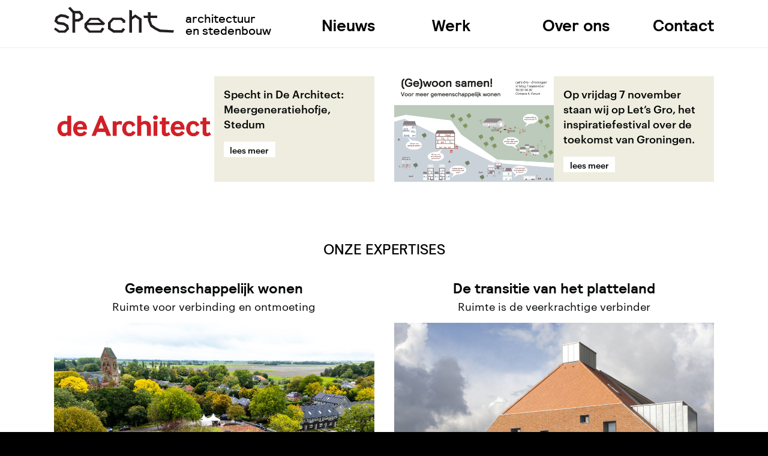

--- FILE ---
content_type: text/html; charset=UTF-8
request_url: https://www.spechtarchitecten.nl/
body_size: 14676
content:
<!DOCTYPE html>
<!--[if IE 9]>         <html class="no-js ie9"> <![endif]-->
<!--[if gt IE 9]><!--> <html class="no-js"> <!--<![endif]-->
<html class="no-js">
<head>
    <meta charset="UTF-8">
    <meta name="viewport" content="width=device-width, minimum-scale=1.0, initial-scale=1.0">
    <link rel="apple-touch-icon" sizes="180x180" href="https://www.spechtarchitecten.nl/wp-content/themes/specht/favicons/apple-touch-icon.png">
    <link rel="icon" type="image/png" sizes="32x32" href="https://www.spechtarchitecten.nl/wp-content/themes/specht/favicons/favicon-32x32.png">
    <link rel="icon" type="image/png" sizes="16x16" href="https://www.spechtarchitecten.nl/wp-content/themes/specht/favicons/favicon-16x16.png">
    <link rel="manifest" href="https://www.spechtarchitecten.nl/wp-content/themes/specht/favicons/site.webmanifest">
    <link rel="mask-icon" href="https://www.spechtarchitecten.nl/wp-content/themes/specht/favicons/safari-pinned-tab.svg" color="#5bbad5">
    <meta name="msapplication-TileColor" content="#da532c">
    <meta name="theme-color" content="#ffffff">
    
        
    <style>
    
    @font-face{font-family:Graphik;src:url(https://www.spechtarchitecten.nl/wp-content/themes/specht/fonts/Graphik-Regular-Web.eot);src:url(https://www.spechtarchitecten.nl/wp-content/themes/specht/fonts/Graphik-Regular-Web.eot?#iefix) format("embedded-opentype"),url(https://www.spechtarchitecten.nl/wp-content/themes/specht/fonts/Graphik-Regular-Web.woff) format("woff"),url(https://www.spechtarchitecten.nl/wp-content/themes/specht/fonts/Graphik-Regular-Web.ttf) format("truetype"),url(https://www.spechtarchitecten.nl/wp-content/themes/specht/fonts/Graphik-Regular-Web.svg#Graphik-Regular) format("svg");font-weight:400;font-style:normal}@font-face{font-family:Graphik;src:url(https://www.spechtarchitecten.nl/wp-content/themes/specht/fonts/Graphik-Medium-Web.eot);src:url(https://www.spechtarchitecten.nl/wp-content/themes/specht/fonts/Graphik-Medium-Web.eot?#iefix) format("embedded-opentype"),url(https://www.spechtarchitecten.nl/wp-content/themes/specht/fonts/Graphik-Medium-Web.woff) format("woff"),url(https://www.spechtarchitecten.nl/wp-content/themes/specht/fonts/Graphik-Medium-Web.ttf) format("truetype"),url(https://www.spechtarchitecten.nl/wp-content/themes/specht/fonts/Graphik-Medium-Web.svg#Graphik-Medium) format("svg");font-weight:700;font-style:normal}@font-face{font-family:Relative;src:url(https://www.spechtarchitecten.nl/wp-content/themes/specht/fonts/relative-bold-webfont.eot);src:url(https://www.spechtarchitecten.nl/wp-content/themes/specht/fonts/relative-bold-webfont.eot?#iefix) format("embedded-opentype"),url(https://www.spechtarchitecten.nl/wp-content/themes/specht/fonts/relative-bold-webfont.woff2) format("woff2"),url(https://www.spechtarchitecten.nl/wp-content/themes/specht/fonts/relative-bold-webfont.woff) format("woff"),url(https://www.spechtarchitecten.nl/wp-content/themes/specht/fonts/relative-bold-webfont.ttf) format("truetype"),url(https://www.spechtarchitecten.nl/wp-content/themes/specht/fonts/relative-bold-webfont.svg#relativebold) format("svg");font-weight:700;font-style:normal}@font-face{font-family:Relative;src:url(https://www.spechtarchitecten.nl/wp-content/themes/specht/fonts/relative-medium-webfont.eot);src:url(https://www.spechtarchitecten.nl/wp-content/themes/specht/fonts/relative-medium-webfont.eot?#iefix) format("embedded-opentype"),url(https://www.spechtarchitecten.nl/wp-content/themes/specht/fonts/relative-medium-webfont.woff2) format("woff2"),url(https://www.spechtarchitecten.nl/wp-content/themes/specht/fonts/relative-medium-webfont.woff) format("woff"),url(https://www.spechtarchitecten.nl/wp-content/themes/specht/fonts/relative-medium-webfont.ttf) format("truetype"),url(https://www.spechtarchitecten.nl/wp-content/themes/specht/fonts/relative-medium-webfont.svg#relativemedium) format("svg");font-weight:400;font-style:normal}html{font-family:sans-serif;-ms-text-size-adjust:100%;-webkit-text-size-adjust:100%}body{margin:0}article,aside,details,figcaption,figure,footer,header,hgroup,main,nav,section,summary{display:block}audio,video{display:inline-block;vertical-align:baseline}a{background:transparent}a:active,a:hover{outline:0}b,strong{font-weight:700}h1{font-size:2em;margin:.67em 0}img{border:0}figure{margin:1em 40px}button,input,optgroup,select,textarea{color:inherit;font:inherit;margin:0}input{line-height:normal}input[type=search]{-webkit-appearance:none}input[type=search]::-webkit-search-cancel-button,input[type=search]::-webkit-search-decoration{-webkit-appearance:none}fieldset{border:1px solid silver;margin:0 2px;padding:.35em .625em .75em}legend{border:0;padding:0}textarea{overflow:auto}optgroup{font-weight:700}table{border-collapse:collapse;border-spacing:0}td,th{padding:0}*{box-sizing:border-box}html{background:#000;overflow-y:scroll}body{font:normal normal 400 16px/1.4 Graphik,Arial,sans-serif;-webkit-font-smoothing:antialiased;-moz-osx-font-smoothing:grayscale}.symbols{position:absolute;visibility:hidden;z-index:-1}.banner__wrap,.wrap{box-sizing:content-box;margin:0 auto;max-width:1100px;padding:0 1em}@media screen and (min-width:38.75em){.banner__wrap,.wrap{padding:0 2em}}.banner{color:#050808}@media screen and (min-width:68.75em){.banner{height:5em;position:fixed;transition:background .25s ease;width:100%;z-index:10}}.banner.no-transition{transition:none}.banner__wrap{position:relative}@media screen and (max-width:68.75em){.banner__wrap{padding:0}}@media screen and (min-width:68.75em){.banner--is-clear{background:#fff;border-bottom:1px solid #eee;color:#000}}.header{font-family:Relative,Arial,sans-serif}@media screen and (max-width:68.75em){.header{background:#fff;border-bottom:1px solid #eee;left:0;padding:1em;position:fixed;top:0;width:100%;z-index:10}}@media screen and (max-width:782px){.admin-bar .header{top:46px}}@media screen and (min-width:783px){.admin-bar .header{top:32px}}@media screen and (min-width:68.75em){.header{float:left;margin:.5em 0 0}}.header__logo{display:inline-block;font-size:1.5em;margin:0}@media screen and (min-width:68.75em){.header__logo{font-size:3.125em;line-height:1}}.header__link{color:currentColor;display:block;text-decoration:none}.header__icon{height:25px;pointer-events:none;width:125px}@media screen and (min-width:68.75em){.header__icon{height:50px;width:200px}}.header__tagline{display:none;font-size:1em;font-weight:500;line-height:1;margin:0 0 0 .75em}@media screen and (min-width:68.75em){.header__tagline{font-size:1.25em;display:inline-block}}@media screen and (max-width:68.75em){.navigation{background:#000;color:#fff;display:none;min-height:100vh;padding:5em 1em 2em;width:100%}}@media screen and (min-width:620px) and (max-width:1100px){.navigation{padding:6em 3em 2em}}@media screen and (min-width:68.75em){.navigation{float:right;margin:1em 0 0}}.navigation__list,.navigation__sub{list-style:none;margin:0;padding:0}@media screen and (max-width:68.75em){.navigation__list{border-bottom:2px solid #fff;display:-ms-flexbox;display:flex;padding:0 0 1em;-ms-flex-direction:column;flex-direction:column}}@media screen and (min-width:620px) and (max-width:1100px){.navigation__list{border:none}}@media screen and (min-width:68.75em){.navigation__list{margin:.5em 0 0}}.navigation__item{position:relative}@media screen and (max-width:68.75em){.navigation__item{-ms-flex:1;flex:1}}@media screen and (min-width:68.75em){.navigation__item{display:inline-block;width:180px}}@media screen and (min-width:68.75em){.navigation__item:last-child{width:auto}}@media screen and (max-width:68.75em){.navigation__item--is-nieuws{-ms-flex-order:10;order:10}}@media screen and (max-width:68.75em){.navigation__item--is-contact{display:none}}.navigation__list>.navigation__item--is-ancestor>.navigation__link,.navigation__list>.navigation__item--is-current>.navigation__link{border-bottom:4px solid #fff;border-left:4px solid transparent;border-right:4px solid transparent}@media screen and (min-width:68.75em){.navigation__list>.navigation__item--is-ancestor>.navigation__link,.navigation__list>.navigation__item--is-current>.navigation__link{border-bottom-color:#00a2da}}.navigation__item--is-ancestor>a,.navigation__item--is-current>a{font-weight:700}.navigation__list>.navigation__item>.navigation__link{font-family:Relative,Arial,sans-serif;font-size:1.5em;font-weight:700}@media screen and (min-width:68.75em){.navigation__list>.navigation__item>.navigation__link{font-size:1.6875em}}.navigation__link{color:currentColor;text-decoration:none}@media screen and (min-width:68.75em){.navigation__link:hover{font-weight:700}}.navigation__sub{font-size:1.25em;margin:1em 0}@media screen and (min-width:68.75em){.navigation__sub{display:none;margin:0;padding:1em 0 0;position:absolute}}.navigation__sub .navigation__item{line-height:1.2;margin:0 0 .5em}.navigation__address{display:none}@media screen and (max-width:68.75em){.navigation__address{display:block;margin:0 0 2em}}.navigation__address a{color:#fff;text-decoration:none}@media screen and (min-width:68.75em){.navigation__socials{display:none;left:30px;position:absolute;top:100px}}@media screen and (min-width:620px) and (max-width:1100px){.navigation .search,.navigation__address,.navigation__list,.navigation__socials{float:left;max-width:400px;padding:0 1em 0 0;width:50%}}.toggle{display:none}@media screen and (max-width:68.75em){.toggle{display:inline-block;position:fixed;right:1em;text-decoration:none;margin-top:.2em;z-index:1}}.toggle__icon{height:28px;fill:#000;width:28px}.toggle__icon--is-open{display:block}.has-open-navigation .toggle__icon--is-open,.toggle__icon--is-close{display:none}.has-open-navigation .toggle__icon--is-close{display:block}@media screen and (max-width:68.75em){.has-open-navigation .navigation{display:block}}@media screen and (max-width:68.75em){.has-open-navigation .footer,.has-open-navigation .main{display:none}}@media screen and (min-width:68.75em){.has-hover-navigation .banner{background:#fff;color:#000;min-height:17.5em}}@media screen and (min-width:68.75em){.has-hover-navigation .navigation__socials,.has-hover-navigation .navigation__sub,.has-hover-navigation .search{display:block}}@media screen and (max-width:68.75em){.search{margin:1.5em 0}}@media screen and (min-width:68.75em){.search{display:none;left:200px;position:absolute;top:100px}}.search__wrapper{position:relative}.search__input{color:#000;outline:none;padding:.5em}@media screen and (max-width:68.75em){.search__input{border:none;border-radius:6px;padding:.75em;width:100%}}.search__icon{height:38px;padding:.5em;pointer-events:none;position:absolute;right:1px;top:1px;width:38px}.search-result{margin:0 0 2em}.search-result__header{font-family:Relative,Arial,sans-serif;font-size:1.5em;font-weight:400;margin:1em 0}@media screen and (min-width:38.75em){.search-result__header{font-size:2.125em}}.search-result h1{font-size:1em;margin:0}.search-result p{margin:0}.search-result a{color:#00a2da;text-decoration:none}.main{background:#fff;min-height:200px;padding:1em 0}.main:before{content:"";display:block;padding-top:3em}@media screen and (min-width:68.75em){.main:before{padding-top:3.95em}}.page .main,.search-no-results .main,.search-results .main{background:#efeddf}.footer{background:#000;color:#fff;overflow:auto;padding:2em 0}@media screen and (min-width:68.75em){.footer{padding:1em 0 2em}}.footer__column{padding:1em 0 0}@media screen and (min-width:38.75em){.footer__column{float:left;padding:2em 1em 1em 0;width:33.3%}}@media screen and (min-width:620px) and (max-width:800px){.footer__column{padding:1em 1em 1em 0;width:50%}}@media screen and (min-width:620px) and (max-width:800px){.footer__column--is-address{float:right;width:50%}}.footer__header{font-family:Relative,Arial,sans-serif;font-size:1.5em}.footer__list{line-height:1.8;list-style:none;padding:0}.footer a{color:#fff;text-decoration:none}.b-lazy{opacity:0;transition:opacity .3s ease-in-out}.b-lazy.b-loaded{opacity:1}.b-lazy-image,.featured__image,.hero__image,.illustration__image,.media__image,.newspaper__image,.recent__image,.thing__image,.work__image{background-position:50%;background-repeat:no-repeat;background-size:cover;height:100%;left:0;margin:0;position:absolute;top:0;width:100%}.hero{background:#efeddf;margin:0 0 1em;padding-bottom:39.58%;position:relative}.hero__image{background-position:top}@media screen and (min-width:68.75em){.hero__image:before{background:linear-gradient(180deg,hsla(0,0%,100%,.3),transparent);content:"";left:0;height:7.5em;position:fixed;top:0;width:100%}}.has-hero .main:before{padding-top:39.58%;width:100%}@media screen and (max-width:68.75em){.has-hero .main:before{margin:4em 0 0}}.has-hero .hero{left:0;position:absolute;top:4em;width:100%;z-index:1}@media screen and (min-width:68.75em){.has-hero .hero{top:0}}@media screen and (max-width:782px){.has-hero.admin-bar .hero{top:calc(4em + 46px)}}@media screen and (min-width:783px){.has-hero.admin-bar .hero{top:calc(4em + 32px)}}@media screen and (min-width:68.75em){.has-hero.admin-bar .hero{top:32px}}.featured{margin:0 0 2em}.featured__header{font-family:Relative,Arial,sans-serif;font-size:1.5em;font-weight:400;margin:0 0 1.5em;text-align:center;text-transform:uppercase}@media screen and (min-width:48em){.featured__wrap{overflow:auto}}.featured__item{margin:0 0 1em;position:relative}@media screen and (min-width:48em){.featured__item{float:left;width:48.5%}}@media screen and (min-width:48em){.featured__item:nth-of-type(odd){margin:0 1.5% 3% 0}}@media screen and (min-width:48em){.featured__item:nth-of-type(2n){margin:0 0 3% 1.5%}}.featured__link{color:currentColor;display:block;text-decoration:none}.featured__content{margin:0 0 1em;text-align:center}.featured__content h2{color:#050808;font-family:Relative,Arial,sans-serif;font-size:1.5em;line-height:1.1;margin:0 0 .125em}.featured__content p{color:#050808;font-size:1.125em;margin:0}.featured__media{padding-bottom:68.75%;position:relative}.media{margin:2em 0}.media__wrap{margin:0 auto;max-width:1440px;padding:0 1em}@media screen and (min-width:38.75em){.media__wrap{overflow:auto;padding:0 2em}}.media__item{background:#efeddf;display:block;margin:0 0 1em;position:relative}@media screen and (min-width:38.75em){.media__item{float:left;width:48.5%}}@media screen and (min-width:38.75em){.media__item:nth-of-type(odd){margin:0 1.5% 3% 0}}@media screen and (min-width:38.75em){.media__item:nth-of-type(2n){margin:0 0 3% 1.5%}}.media__link{background:#f5f5f5;display:block;padding-bottom:68.75%;position:relative;text-decoration:none}.media__icon{height:100%;left:0;margin:0;padding:26%;position:absolute;top:0;width:100%}.illustration{background:#efeddf;margin:4em 0;padding-bottom:39.58%;position:relative}.illustration:first-child{margin-top:0}.filter{margin:1em 0}@media screen and (min-width:38.75em){.filter{margin:2em 0 1em}}.filter__button{background:#fff;border:1px solid currentColor;color:#000;cursor:pointer;display:inline-block;font-size:1.125em;margin:0 .25em .5em 0;outline:0;padding:.25em .5em}@media screen and (max-width:38.75em){.filter__button{display:none}}.filter__button--is-active{background:#000;color:#fff}.filter__select{background:#fff;border:0;height:2em;outline:1px solid #000;outline-offset:0;padding:0;width:100%}@media screen and (min-width:38.75em){.filter__select{display:none}}.work{max-width:1164px;margin:0 auto}@media screen and (min-width:38.75em){.work{overflow:auto}}.work__item{margin:0 0 1em}@media screen and (min-width:620px) and (max-width:1100px){.work__item{float:left;width:47%}}@media screen and (min-width:68.75em){.work__item{float:left;width:30%}}@media screen and (min-width:620px) and (max-width:1100px){.work__item:nth-of-type(1n){margin:0 2% 1em 0}}@media screen and (min-width:620px) and (max-width:1100px){.work__item:nth-of-type(2n){margin:0 0 1em 2%}}@media screen and (min-width:68.75em){.work__item:nth-of-type(3n+2){margin:0 5% 1em}}@media screen and (min-width:68.75em){.work__item:nth-of-type(3n+1){clear:left}}.work__item p{font-size:1.125em;margin:0}.work__item a{color:#00a2da;font-family:Relative,Arial,sans-serif;text-decoration:none}.work__wrapper{background:#efeddf;display:block;padding-bottom:68.75%;position:relative;text-decoration:none}.work__content{margin:1em 1em 0}@media screen and (min-width:38.75em){.things{overflow:auto}}.things__header{font-family:Relative,Arial,sans-serif;font-size:1.5em;font-weight:400;margin:0 0 .125em}@media screen and (min-width:38.75em){.things__header{font-size:1.6875em}}.things__subheader{color:#00a2da;font-family:Relative,Arial,sans-serif;font-size:1em;font-weight:400;margin:0 0 .5em}@media screen and (min-width:38.75em){.things__subheader{font-size:1.1875em}}.thing{margin:0 0 1.25em}@media screen and (min-width:38.75em){.thing{float:left;width:30%}}@media screen and (min-width:38.75em){.thing:nth-of-type(3n+2){margin:0 5% 1.25em}}@media screen and (min-width:38.75em){.thing:nth-of-type(3n+1){clear:left}}.thing__wrapper{background:transparent;display:block;padding-bottom:68.75%;position:relative;text-decoration:none}.thing__content{border-bottom:1px solid #999;border-top:1px solid #999;height:100%;left:0;margin:0;padding:1em;position:absolute;top:0;width:100%}.thing__content h1,.thing__content h2,.thing__content h3{font-size:1.25em;font-weight:400;margin:0}@media screen and (min-width:620px) and (max-width:1100px){.thing__content h1,.thing__content h2,.thing__content h3{font-size:1.7vw}}.thing__content p{font-size:1.125em;margin:.25em 0}@media screen and (min-width:620px) and (max-width:1100px){.thing__content p{font-size:1.6vw}}.thing__content a{color:#00a2da;font-size:1.0625em;text-decoration:none}@media screen and (min-width:620px) and (max-width:1100px){.thing__content a{font-size:1.5vw}}.thing__caption{background:hsla(0,0%,100%,.5);color:#050808;display:table;height:100%;left:0;opacity:0;padding:1em;position:absolute;text-align:center;top:0;transition:opacity .3s ease;width:100%;z-index:1}.thing__caption:hover{opacity:1}.thing__caption__text{display:table-cell;font-size:1.4375em;vertical-align:middle}@media screen and (min-width:620px) and (max-width:1100px){.thing__caption__text{font-size:1.9vw}}.thing__icon{height:100%;left:0;margin:0;padding:24%;position:absolute;top:0;width:100%}.thing>p{font-size:1.125em;margin:.75em 0 0}.map{background:#efeddf;margin:4em 0;padding-bottom:40%;position:relative}.map:first-child{margin-top:0}.map__embed{height:100%;left:0;margin:0;position:absolute;pointer-events:none;top:0;width:100%}.newspaper{margin:0 0 2em}.newspaper__headlines{margin:2em 0 1em}@media screen and (min-width:38.75em){.newspaper__headlines{margin:3em 0;text-align:center}}.newspaper__headlines h1{font-family:Relative,Arial,sans-serif;font-size:1.5em;font-weight:400;margin:0}@media screen and (min-width:38.75em){.newspaper__headlines h1{font-size:2.125em}}@media screen and (min-width:38.75em){.newspaper__article{display:-ms-flexbox;display:flex;-ms-flex-direction:row;flex-direction:row;-ms-flex-wrap:wrap;flex-wrap:wrap}}.newspaper__article--has-1-column .newspaper__column{font-size:1.25em}@media screen and (min-width:38.75em){.newspaper__article--has-1-column .newspaper__column{-ms-flex:0 0 100%;flex:0 0 100%}}@media screen and (min-width:38.75em){.newspaper__article--has-2-columns .newspaper__column{-ms-flex:0 0 50%;flex:0 0 50%;max-width:50%}}@media screen and (min-width:38.75em){.newspaper__article--has-2-columns .newspaper__column:first-child{padding:0 1em 0 0}}@media screen and (min-width:38.75em){.newspaper__article--has-2-columns .newspaper__column:last-child{padding:0 0 0 1em}}@media screen and (min-width:38.75em){.newspaper__article--has-3-columns .newspaper__column{-ms-flex:0 0 33.33333%;flex:0 0 33.33333%;max-width:33.33333%}}@media screen and (min-width:38.75em){.newspaper__article--has-3-columns .newspaper__column:nth-of-type(3n+1){padding:0 1em 0 0}}@media screen and (min-width:38.75em){.newspaper__article--has-3-columns .newspaper__column:nth-of-type(3n+2){padding:0 .5em}}@media screen and (min-width:38.75em){.newspaper__article--has-3-columns .newspaper__column:nth-of-type(3n+3){padding:0 0 0 1em}}.newspaper__column{font-size:1.125em;margin:0}.newspaper__column h1,.newspaper__column h2,.newspaper__column h3,.newspaper__column h4,.newspaper__column h5,.newspaper__column h6{font-family:Relative,Arial,sans-serif;font-size:1em;font-weight:700;margin:1em 0}.newspaper__column a{color:#00a2da;text-decoration:none}.newspaper--is-intro .newspaper__article{-ms-flex-align:center;align-items:center}.newspaper--is-intro .newspaper__article>div{font-size:1.25em}.newspaper--is-intro .newspaper__article>blockquote{padding:1em;text-align:center;text-transform:uppercase}.newspaper--is-intro .newspaper__article>blockquote:after,.newspaper--is-intro .newspaper__article>blockquote:before{background:rgba(0,0,0,.8);content:"";display:block;height:2px;margin:0 auto;width:40px}.newspaper--is-intro .newspaper__article>blockquote p{font-size:1.41176em;margin:.75em 0}@media screen and (min-width:38.75em){.newspaper--is-intro .newspaper__article:nth-child(odd)>blockquote{-ms-flex-order:1;order:1}}@media screen and (min-width:38.75em){.newspaper--is-intro .newspaper__article:nth-child(odd)>div{-ms-flex-order:2;order:2;padding:0 0 0 3em}}@media screen and (min-width:38.75em){.newspaper--is-intro .newspaper__article:nth-child(2n)>blockquote{-ms-flex-order:2;order:2}}@media screen and (min-width:38.75em){.newspaper--is-intro .newspaper__article:nth-child(2n)>div{-ms-flex-order:1;order:1;padding:0 3em 0 0}}.newspaper--is-collapsed .newspaper__article,.newspaper--is-collapsed .newspaper__headlines{display:none}.newspaper--is-collapsed .newspaper__toggle{display:block}.newspaper__toggle{background:transparent;border:1px solid #000;border-radius:3px;cursor:pointer;display:none;font-family:Relative,Arial,sans-serif;font-size:1.25em;margin:0 auto;outline:none;padding:.4em .6em;text-transform:lowercase}.newspaper__wrapper{background:#efeddf;display:block;padding-bottom:66.67%;position:relative}.info{margin:2em auto;max-width:740px}.info__item{border-bottom:1px solid rgba(0,0,0,.8);font-size:1.25em;padding:.5em 0}@media screen and (min-width:38.75em){.info__item{padding-left:11em;position:relative}}.info__item:last-child{border:0}.info__item strong{font-family:Relative,Arial,sans-serif}@media screen and (min-width:38.75em){.info__item strong{left:1em;position:absolute;top:auto}}.info__item p{font-size:.95em;margin:0 0 1em}.info__item p:last-child{margin:0}.info__item a{color:#00a2da;text-decoration:none}.recent{display:-ms-flexbox;display:flex;-ms-flex-direction:column;flex-direction:column;-ms-flex-wrap:wrap;flex-wrap:wrap;margin:2em 0}@media screen and (min-width:48em){.recent{-ms-flex-direction:row;flex-direction:row;-ms-flex-pack:justify;justify-content:space-between;margin:3em 0 4em}}.recent__item{background:#efeddf;color:#050808;margin:0 0 1em;overflow:auto;position:relative}@media screen and (min-width:48em){.recent__item{margin:0 0 2em;width:48.5%}}.recent__content{min-height:150px;padding:1em}.recent__content h1{font-size:1.125em;margin:0 0 1em}.recent__media{height:100%;left:0;position:absolute;top:0;width:50%}.recent__media+.recent__content{margin:0 0 0 50%;width:50%}.recent__link{color:currentColor;font-size:.875em;font-weight:700;padding:.25em .75em}.page-numbers,.recent__link{background:#fff;display:inline-block;text-decoration:none}.page-numbers{border:1px solid #000;color:#000;min-width:2.5em;padding:.5em;text-align:center}.current{background:#000;color:#fff}.social{background:#000;display:inline-block;height:35px;padding:5px;width:35px}@media screen and (max-width:68.75em){.social{background:#fff}}.social__icon{display:block;color:#fff;height:100%;pointer-events:none;width:100%}@media screen and (max-width:68.75em){.social__icon{color:#000}}.social--is-footer{background:#fff}.social--is-footer .social__icon{color:#000}.slider{margin:0 auto 80px;max-width:calc(1440px - 4em)}.cndkbeforeafter,.slider__wrap{position:relative}.cndkbeforeafter{overflow:hidden;transition:.5s}.cndkbeforeafter-container{background:none;position:absolute;left:0;top:0;width:100%;height:100%;z-index:10}.cndkbeforeafter-item{overflow:hidden;position:relative}.cndkbeforeafter-item>div,.cndkbeforeafter-item img{height:100%;position:absolute}.cndkbeforeafter-item img{left:0;top:0;width:auto;-webkit-user-select:none;-moz-user-select:none;-ms-user-select:none;user-select:none}.cndkbeforeafter-item-before{z-index:5}.cndkbeforeafter-item-after{z-index:10}.cndkbeforeafter-seperator{-webkit-user-drag:auto;width:4px;position:absolute;height:100%;z-index:15;left:0;top:0;background:#000;cursor:ew-resize}.cndkbeforeafter-seperator>div>span{transition:.25s;cursor:pointer;position:absolute;width:60px;height:60px;cursor:ew-resize;border:3px solid #000;background:#fff;top:50%;left:50%;margin-top:-30px;margin-left:-30px;border-radius:30px}.cndkbeforeafter-seperator>div>span:after{border:solid #231616;border-width:0 7px 7px 0;left:0;margin-left:10px}.cndkbeforeafter-seperator>div>span:after,.cndkbeforeafter-seperator>div>span:before{content:"";display:inline-block;padding:6px;transform:rotate(135deg);-webkit-transform:rotate(135deg);top:50%;position:absolute;margin-top:-10px}.cndkbeforeafter-seperator>div>span:before{border:solid #231616;border-width:7px 0 0 7px;right:0;margin-right:10px}.cndkbeforeafter-seperator:active>div>span,.cndkbeforeafter-seperator:hover>div>span{background:#000}.cndkbeforeafter-seperator:active>div>span{transform:scale(.8)}.cndkbeforeafter-seperator:hover{opacity:1!important}.cndkbeforeafter-seperator:active{box-shadow:0 0 35px #000}.cndkbeforeafter-item-after-text,.cndkbeforeafter-item-before-text{position:absolute;z-index:14;display:inline-block;background:rgba(0,0,0,.6);color:#fff;padding:10px}.cndkbeforeafter-top-left{left:0;top:0}.cndkbeforeafter-top-right{right:0;top:0}.cndkbeforeafter-bottom-left{left:0;bottom:0}.cndkbeforeafter-bottom-right{right:0;bottom:0}.cndkbeforeafter-extra-small-text{padding:5px!important;font-size:11px!important;bottom:0}.cndkbeforeafter-extra-small-text-before{left:0}.cndkbeforeafter-extra-small-text-after{right:0}.cndkbeforeafter-hover:hover{opacity:.95;box-shadow:0 0 50px #ccc}.cndkbeforeafter-drag-transition{transition:.5s}.cndkbeforeafter-hover-transition{transition:0s}.cndkbeforeafter-animation{animation:a 1s ease-in-out}.cndkbeforeafter-animation-item-1{animation:b 10s ease-in-out infinite}.cndkbeforeafter-animation-item-2{animation:c 10s ease-in-out infinite}.cndkbeforeafter-animation-seperator{animation:d 10s ease-in-out infinite}@keyframes a{0%{opacity:0;width:50%;transform:scale(.85)}to{opacity:1;width:100%;transform:scale(1)}}@keyframes b{0%{width:10%}50%{width:90%}to{width:10%}}@keyframes c{0%{width:90%}50%{width:10%}to{width:90%}}@keyframes d{0%{left:10%}50%{left:90%}to{left:10%}}.cndkbeforeafter-theme-light .cndkbeforeafter-seperator{background:#fff!important}.cndkbeforeafter-theme-light .cndkbeforeafter-seperator>div>span{border-color:#fff!important;background:#fff!important}.cndkbeforeafter-theme-light .cndkbeforeafter-seperator>span:after,.cndkbeforeafter-theme-light .cndkbeforeafter-seperator>span:before{border-color:#fff!important}.cndkbeforeafter-theme-light :active>div>span,.cndkbeforeafter-theme-light :hover>div>span{background:#fff!important}.cndkbeforeafter-theme-light .cndkbeforeafter-item-after-text,.cndkbeforeafter-theme-light .cndkbeforeafter-item-before-text{background:#fff!important;color:#000!important}.cndkbeforeafter-theme-dark .cndkbeforeafter-seperator{background:#000!important}.cndkbeforeafter-theme-dark .cndkbeforeafter-seperator>div>span{border-color:#000!important;background:#000!important}.cndkbeforeafter-theme-dark .cndkbeforeafter-seperator>span:after,.cndkbeforeafter-theme-dark .cndkbeforeafter-seperator>span:before{border-color:#000!important}.cndkbeforeafter-theme-dark :active>div>span,.cndkbeforeafter-theme-dark :hover>div>span{background:#000!important}.cndkbeforeafter-theme-dark .cndkbeforeafter-item-after-text,.cndkbeforeafter-theme-dark .cndkbeforeafter-item-before-text{background:#000!important;color:#fff!important}@media only screen and (max-width:600px){.cndkbeforeafter{width:100%!important}}/*! lightgallery - v1.4.0 - 2017-06-04
* http://sachinchoolur.github.io/lightGallery/
* Copyright (c) 2017 Sachin N; Licensed GPLv3 */@font-face{font-family:lg;src:url(https://www.spechtarchitecten.nl/wp-content/themes/specht/fonts/lg.eot?n1z373);src:url(https://www.spechtarchitecten.nl/wp-content/themes/specht/fonts/lg.eot?#iefixn1z373) format("embedded-opentype"),url(https://www.spechtarchitecten.nl/wp-content/themes/specht/fonts/lg.woff?n1z373) format("woff"),url(https://www.spechtarchitecten.nl/wp-content/themes/specht/fonts/lg.ttf?n1z373) format("truetype"),url(https://www.spechtarchitecten.nl/wp-content/themes/specht/fonts/lg.svg?n1z373#lg) format("svg");font-weight:400;font-style:normal}.lg-icon{font-family:lg;speak:none;font-style:normal;font-weight:400;font-variant:normal;text-transform:none;line-height:1;-webkit-font-smoothing:antialiased;-moz-osx-font-smoothing:grayscale}.lg-actions .lg-next,.lg-actions .lg-prev{background-color:rgba(0,0,0,.45);border-radius:2px;color:#999;cursor:pointer;display:block;font-size:22px;margin-top:-10px;padding:8px 10px 9px;position:absolute;top:50%;z-index:1080;border:none;outline:none}.lg-actions .lg-next.disabled,.lg-actions .lg-prev.disabled{pointer-events:none;opacity:.5}.lg-actions .lg-next:hover,.lg-actions .lg-prev:hover{color:#fff}.lg-actions .lg-next{right:20px}.lg-actions .lg-next:before{content:"\e095"}.lg-actions .lg-prev{left:20px}.lg-actions .lg-prev:after{content:"\e094"}@keyframes e{0%{left:0}50%{left:-30px}to{left:0}}@keyframes f{0%{left:0}50%{left:30px}to{left:0}}.lg-outer.lg-right-end .lg-object{animation:e .3s;position:relative}.lg-outer.lg-left-end .lg-object{animation:f .3s;position:relative}.lg-toolbar{z-index:1082;left:0;position:absolute;top:0;width:100%;background-color:rgba(0,0,0,.45)}.lg-toolbar .lg-icon{color:#999;cursor:pointer;float:right;font-size:24px;height:47px;line-height:27px;padding:10px 0;text-align:center;width:50px;text-decoration:none!important;outline:medium none;transition:color .2s linear}.lg-toolbar .lg-icon:hover{color:#fff}.lg-toolbar .lg-close:after{content:"\e070"}.lg-toolbar .lg-download:after{content:"\e0f2"}.lg-sub-html{background-color:rgba(0,0,0,.45);bottom:0;color:#eee;font-size:16px;left:0;padding:10px 40px;position:fixed;right:0;text-align:center;z-index:1080}.lg-sub-html h4{margin:0;font-size:13px;font-weight:700}.lg-sub-html p{font-size:12px;margin:5px 0 0}#lg-counter{color:#999;display:inline-block;font-size:16px;padding-left:20px;padding-top:12px;vertical-align:middle}.lg-next,.lg-prev,.lg-toolbar{opacity:1;transition:transform .35s cubic-bezier(0,0,.25,1) 0s,opacity .35s cubic-bezier(0,0,.25,1) 0s,color .2s linear}.lg-hide-items .lg-prev{opacity:0;transform:translate3d(-10px,0,0)}.lg-hide-items .lg-next{opacity:0;transform:translate3d(10px,0,0)}.lg-hide-items .lg-toolbar{opacity:0;transform:translate3d(0,-10px,0)}body:not(.lg-from-hash) .lg-outer.lg-start-zoom .lg-object{transform:scale3d(.5,.5,.5);opacity:0;transition:transform .25s cubic-bezier(0,0,.25,1) 0s,opacity .25s cubic-bezier(0,0,.25,1)!important;transform-origin:50% 50%}body:not(.lg-from-hash) .lg-outer.lg-start-zoom .lg-item.lg-complete .lg-object{transform:scaleX(1);opacity:1}.lg-outer .lg-thumb-outer{background-color:#0d0a0a;bottom:0;position:absolute;width:100%;z-index:1080;max-height:350px;transform:translate3d(0,100%,0);transition:transform .25s cubic-bezier(0,0,.25,1) 0s}.lg-outer .lg-thumb-outer.lg-grab .lg-thumb-item{cursor:-o-grab;cursor:-ms-grab;cursor:grab}.lg-outer .lg-thumb-outer.lg-grabbing .lg-thumb-item{cursor:move;cursor:-o-grabbing;cursor:-ms-grabbing;cursor:grabbing}.lg-outer .lg-thumb-outer.lg-dragging .lg-thumb{transition-duration:0s!important}.lg-outer.lg-thumb-open .lg-thumb-outer{transform:translateZ(0)}.lg-outer .lg-thumb{padding:10px 0;height:100%;margin-bottom:-5px}.lg-outer .lg-thumb-item{border-radius:5px;cursor:pointer;float:left;overflow:hidden;height:100%;border:2px solid #fff;border-radius:4px;margin-bottom:5px}@media (min-width:1025px){.lg-outer .lg-thumb-item{transition:border-color .25s ease}}.lg-outer .lg-thumb-item.active,.lg-outer .lg-thumb-item:hover{border-color:#a90707}.lg-outer .lg-thumb-item img{width:100%;height:100%;-o-object-fit:cover;object-fit:cover}.lg-outer.lg-has-thumb .lg-item{padding-bottom:120px}.lg-outer.lg-can-toggle .lg-item{padding-bottom:0}.lg-outer.lg-pull-caption-up .lg-sub-html{transition:bottom .25s ease}.lg-outer.lg-pull-caption-up.lg-thumb-open .lg-sub-html{bottom:100px}.lg-outer .lg-toogle-thumb{background-color:#0d0a0a;border-radius:2px 2px 0 0;color:#999;cursor:pointer;font-size:24px;height:39px;line-height:27px;padding:5px 0;position:absolute;right:20px;text-align:center;top:-39px;width:50px}.lg-outer .lg-toogle-thumb:after{content:"\e1ff"}.lg-outer .lg-toogle-thumb:hover{color:#fff}.lg-outer .lg-video-cont{display:inline-block;vertical-align:middle;max-width:1140px;max-height:100%;width:100%;padding:0 5px}.lg-outer .lg-video{width:100%;height:0;padding-bottom:56.25%;overflow:hidden;position:relative}.lg-outer .lg-video .lg-object{display:inline-block;position:absolute;top:0;left:0;width:100%!important;height:100%!important}.lg-outer .lg-video .lg-video-play{width:84px;height:59px;position:absolute;left:50%;top:50%;margin-left:-42px;margin-top:-30px;z-index:1080;cursor:pointer}.lg-outer .lg-has-vimeo .lg-video-play{background:url(https://www.spechtarchitecten.nl/wp-content/themes/specht/img/vimeo-play.png) no-repeat scroll 0 0 transparent}.lg-outer .lg-has-vimeo:hover .lg-video-play{background:url(https://www.spechtarchitecten.nl/wp-content/themes/specht/img/vimeo-play.png) no-repeat scroll 0 -58px transparent}.lg-outer .lg-has-html5 .lg-video-play{background:transparent url(https://www.spechtarchitecten.nl/wp-content/themes/specht/img/video-play.png) no-repeat scroll 0 0;height:64px;margin-left:-32px;margin-top:-32px;width:64px;opacity:.8}.lg-outer .lg-has-html5:hover .lg-video-play{opacity:1}.lg-outer .lg-has-youtube .lg-video-play{background:url(https://www.spechtarchitecten.nl/wp-content/themes/specht/img/youtube-play.png) no-repeat scroll 0 0 transparent}.lg-outer .lg-has-youtube:hover .lg-video-play{background:url(https://www.spechtarchitecten.nl/wp-content/themes/specht/img/youtube-play.png) no-repeat scroll 0 -60px transparent}.lg-outer .lg-video-object{width:100%!important;height:100%!important;position:absolute;top:0;left:0}.lg-outer .lg-has-video .lg-video-object{visibility:hidden}.lg-outer .lg-has-video.lg-video-playing .lg-object,.lg-outer .lg-has-video.lg-video-playing .lg-video-play{display:none}.lg-outer .lg-has-video.lg-video-playing .lg-video-object{visibility:visible}.lg-progress-bar{background-color:#333;height:5px;left:0;position:absolute;top:0;width:100%;z-index:1083;opacity:0;transition:opacity .08s ease 0s}.lg-progress-bar .lg-progress{background-color:#a90707;height:5px;width:0}.lg-progress-bar.lg-start .lg-progress{width:100%}.lg-show-autoplay .lg-progress-bar{opacity:1}.lg-autoplay-button:after{content:"\e01d"}.lg-show-autoplay .lg-autoplay-button:after{content:"\e01a"}.lg-outer.lg-css3.lg-zoom-dragging .lg-item.lg-complete.lg-zoomable .lg-image,.lg-outer.lg-css3.lg-zoom-dragging .lg-item.lg-complete.lg-zoomable .lg-img-wrap{transition-duration:0s}.lg-outer.lg-use-transition-for-zoom .lg-item.lg-complete.lg-zoomable .lg-img-wrap{transition:transform .3s cubic-bezier(0,0,.25,1) 0s}.lg-outer.lg-use-left-for-zoom .lg-item.lg-complete.lg-zoomable .lg-img-wrap{transition:left .3s cubic-bezier(0,0,.25,1) 0s,top .3s cubic-bezier(0,0,.25,1) 0s}.lg-outer .lg-item.lg-complete.lg-zoomable .lg-img-wrap{transform:translateZ(0);-webkit-backface-visibility:hidden;backface-visibility:hidden}.lg-outer .lg-item.lg-complete.lg-zoomable .lg-image{transform:scaleX(1);transition:transform .3s cubic-bezier(0,0,.25,1) 0s,opacity .15s!important;transform-origin:0 0;-webkit-backface-visibility:hidden;backface-visibility:hidden}#lg-zoom-in:after{content:"\e311"}#lg-actual-size{font-size:20px}#lg-actual-size:after{content:"\e033"}#lg-zoom-out{opacity:.5;pointer-events:none}#lg-zoom-out:after{content:"\e312"}.lg-zoomed #lg-zoom-out{opacity:1;pointer-events:auto}.lg-outer .lg-pager-outer{bottom:60px;left:0;position:absolute;right:0;text-align:center;z-index:1080;height:10px}.lg-outer .lg-pager-outer.lg-pager-hover .lg-pager-cont{overflow:visible}.lg-outer .lg-pager-cont{cursor:pointer;display:inline-block;overflow:hidden;position:relative;vertical-align:top;margin:0 5px}.lg-outer .lg-pager-cont:hover .lg-pager-thumb-cont{opacity:1;transform:translateZ(0)}.lg-outer .lg-pager-cont.lg-pager-active .lg-pager{box-shadow:inset 0 0 0 2px #fff}.lg-outer .lg-pager-thumb-cont{background-color:#fff;color:#fff;bottom:100%;height:83px;left:0;margin-bottom:20px;margin-left:-60px;opacity:0;padding:5px;position:absolute;width:120px;border-radius:3px;transition:opacity .15s ease 0s,transform .15s ease 0s;transform:translate3d(0,5px,0)}.lg-outer .lg-pager-thumb-cont img{width:100%;height:100%}.lg-outer .lg-pager{background-color:hsla(0,0%,100%,.5);border-radius:50%;box-shadow:inset 0 0 0 8px hsla(0,0%,100%,.7);display:block;height:12px;transition:box-shadow .3s ease 0s;width:12px}.lg-outer .lg-pager:focus,.lg-outer .lg-pager:hover{box-shadow:inset 0 0 0 8px #fff}.lg-outer .lg-caret{border-left:10px solid transparent;border-right:10px solid transparent;border-top:10px dashed;bottom:-10px;display:inline-block;height:0;left:50%;margin-left:-5px;position:absolute;vertical-align:middle;width:0}.lg-fullscreen:after{content:"\e20c"}.lg-fullscreen-on .lg-fullscreen:after{content:"\e20d"}.lg-outer #lg-dropdown-overlay{background-color:rgba(0,0,0,.25);bottom:0;cursor:default;left:0;position:fixed;right:0;top:0;z-index:1081;opacity:0;visibility:hidden;transition:visibility 0s linear .18s,opacity .18s linear 0s}.lg-outer.lg-dropdown-active #lg-dropdown-overlay,.lg-outer.lg-dropdown-active .lg-dropdown{transition-delay:0s;transform:translateZ(0);opacity:1;visibility:visible}.lg-outer.lg-dropdown-active #lg-share{color:#fff}.lg-outer .lg-dropdown{background-color:#fff;border-radius:2px;font-size:14px;list-style-type:none;margin:0;padding:10px 0;position:absolute;right:0;text-align:left;top:50px;opacity:0;visibility:hidden;transform:translate3d(0,5px,0);transition:transform .18s linear 0s,visibility 0s linear .5s,opacity .18s linear 0s}.lg-outer .lg-dropdown:after{content:"";display:block;height:0;width:0;position:absolute;border:8px solid transparent;border-bottom-color:#fff;right:16px;top:-16px}.lg-outer .lg-dropdown>li:last-child{margin-bottom:0}.lg-outer .lg-dropdown>li:hover .lg-icon,.lg-outer .lg-dropdown>li:hover a{color:#333}.lg-outer .lg-dropdown a{color:#333;display:block;white-space:pre;padding:4px 12px;font-family:Open Sans,Helvetica Neue,Helvetica,Arial,sans-serif;font-size:12px}.lg-outer .lg-dropdown a:hover{background-color:rgba(0,0,0,.07)}.lg-outer .lg-dropdown .lg-dropdown-text{display:inline-block;line-height:1;margin-top:-3px;vertical-align:middle}.lg-outer .lg-dropdown .lg-icon{color:#333;display:inline-block;float:none;font-size:20px;height:auto;line-height:1;margin-right:8px;padding:0;vertical-align:middle;width:auto}.lg-outer #lg-share{position:relative}.lg-outer #lg-share:after{content:"\e80d"}.lg-outer #lg-share-facebook .lg-icon{color:#3b5998}.lg-outer #lg-share-facebook .lg-icon:after{content:"\e901"}.lg-outer #lg-share-twitter .lg-icon{color:#00aced}.lg-outer #lg-share-twitter .lg-icon:after{content:"\e904"}.lg-outer #lg-share-googleplus .lg-icon{color:#dd4b39}.lg-outer #lg-share-googleplus .lg-icon:after{content:"\e902"}.lg-outer #lg-share-pinterest .lg-icon{color:#cb2027}.lg-outer #lg-share-pinterest .lg-icon:after{content:"\e903"}.lg-group:after{content:"";display:table;clear:both}.lg-outer{width:100%;height:100%;position:fixed;top:0;left:0;z-index:1050;text-align:left;opacity:0;transition:opacity .15s ease 0s}.lg-outer *{box-sizing:border-box}.lg-outer.lg-visible{opacity:1}.lg-outer.lg-css3 .lg-item.lg-current,.lg-outer.lg-css3 .lg-item.lg-next-slide,.lg-outer.lg-css3 .lg-item.lg-prev-slide{transition-duration:inherit!important;transition-timing-function:inherit!important}.lg-outer.lg-css3.lg-dragging .lg-item.lg-current,.lg-outer.lg-css3.lg-dragging .lg-item.lg-next-slide,.lg-outer.lg-css3.lg-dragging .lg-item.lg-prev-slide{transition-duration:0s!important;opacity:1}.lg-outer.lg-grab img.lg-object{cursor:-o-grab;cursor:-ms-grab;cursor:grab}.lg-outer.lg-grabbing img.lg-object{cursor:move;cursor:-o-grabbing;cursor:-ms-grabbing;cursor:grabbing}.lg-outer .lg{height:100%;width:100%;position:relative;overflow:hidden;margin-left:auto;margin-right:auto;max-width:100%;max-height:100%}.lg-outer .lg-inner{width:100%;height:100%;position:absolute;left:0;top:0;white-space:nowrap}.lg-outer .lg-item{background:url(https://www.spechtarchitecten.nl/wp-content/themes/specht/img/loading.gif) no-repeat scroll 50% transparent;display:none!important}.lg-outer.lg-css3 .lg-current,.lg-outer.lg-css3 .lg-next-slide,.lg-outer.lg-css3 .lg-prev-slide,.lg-outer.lg-css .lg-current{display:inline-block!important}.lg-outer .lg-img-wrap,.lg-outer .lg-item{display:inline-block;text-align:center;position:absolute;width:100%;height:100%}.lg-outer .lg-img-wrap:before,.lg-outer .lg-item:before{content:"";display:inline-block;height:50%;width:1px;margin-right:-1px}.lg-outer .lg-img-wrap{position:absolute;padding:0 5px;left:0;right:0;top:0;bottom:0}.lg-outer .lg-item.lg-complete{background-image:none}.lg-outer .lg-item.lg-current{z-index:1060}.lg-outer .lg-image{display:inline-block;vertical-align:middle;max-width:100%;max-height:100%;width:auto!important;height:auto!important}.lg-outer.lg-show-after-load .lg-item .lg-object,.lg-outer.lg-show-after-load .lg-item .lg-video-play{opacity:0;transition:opacity .15s ease 0s}.lg-outer.lg-show-after-load .lg-item.lg-complete .lg-object,.lg-outer.lg-show-after-load .lg-item.lg-complete .lg-video-play{opacity:1}.lg-outer .lg-empty-html,.lg-outer.lg-hide-download #lg-download{display:none}.lg-backdrop{position:fixed;top:0;left:0;right:0;bottom:0;z-index:1040;background-color:#000;opacity:0;transition:opacity .15s ease 0s}.lg-backdrop.in{opacity:1}.lg-css3.lg-no-trans .lg-current,.lg-css3.lg-no-trans .lg-next-slide,.lg-css3.lg-no-trans .lg-prev-slide{transition:none 0s ease 0s!important}.lg-css3.lg-use-css3 .lg-item,.lg-css3.lg-use-left .lg-item{-webkit-backface-visibility:hidden;backface-visibility:hidden}.lg-css3.lg-fade .lg-item{opacity:0}.lg-css3.lg-fade .lg-item.lg-current{opacity:1}.lg-css3.lg-fade .lg-item.lg-current,.lg-css3.lg-fade .lg-item.lg-next-slide,.lg-css3.lg-fade .lg-item.lg-prev-slide{transition:opacity .1s ease 0s}.lg-css3.lg-slide.lg-use-css3 .lg-item{opacity:0}.lg-css3.lg-slide.lg-use-css3 .lg-item.lg-prev-slide{transform:translate3d(-100%,0,0)}.lg-css3.lg-slide.lg-use-css3 .lg-item.lg-next-slide{transform:translate3d(100%,0,0)}.lg-css3.lg-slide.lg-use-css3 .lg-item.lg-current{transform:translateZ(0);opacity:1}.lg-css3.lg-slide.lg-use-css3 .lg-item.lg-current,.lg-css3.lg-slide.lg-use-css3 .lg-item.lg-next-slide,.lg-css3.lg-slide.lg-use-css3 .lg-item.lg-prev-slide{transition:transform 1s cubic-bezier(0,0,.25,1) 0s,opacity .1s ease 0s}.lg-css3.lg-slide.lg-use-left .lg-item{opacity:0;position:absolute;left:0}.lg-css3.lg-slide.lg-use-left .lg-item.lg-prev-slide{left:-100%}.lg-css3.lg-slide.lg-use-left .lg-item.lg-next-slide{left:100%}.lg-css3.lg-slide.lg-use-left .lg-item.lg-current{left:0;opacity:1}.lg-css3.lg-slide.lg-use-left .lg-item.lg-current,.lg-css3.lg-slide.lg-use-left .lg-item.lg-next-slide,.lg-css3.lg-slide.lg-use-left .lg-item.lg-prev-slide{transition:left 1s cubic-bezier(0,0,.25,1) 0s,opacity .1s ease 0s}#wpadminbar{-webkit-backface-visibility:hidden;backface-visibility:hidden;position:fixed!important}.hide-if-no-customize{display:none!important}
    </style>

    <meta name='robots' content='index, follow, max-image-preview:large, max-snippet:-1, max-video-preview:-1' />

	<!-- This site is optimized with the Yoast SEO plugin v26.8 - https://yoast.com/product/yoast-seo-wordpress/ -->
	<title>Specht architecten - architectuur en stedenbouw</title>
	<meta name="description" content="architectuur en stedenbouw" />
	<link rel="canonical" href="https://www.spechtarchitecten.nl/" />
	<meta property="og:locale" content="nl_NL" />
	<meta property="og:type" content="website" />
	<meta property="og:title" content="Specht architecten" />
	<meta property="og:description" content="architectuur en stedenbouw" />
	<meta property="og:url" content="https://www.spechtarchitecten.nl/" />
	<meta property="og:site_name" content="Specht architecten" />
	<meta name="twitter:card" content="summary_large_image" />
	<script type="application/ld+json" class="yoast-schema-graph">{"@context":"https://schema.org","@graph":[{"@type":"CollectionPage","@id":"https://www.spechtarchitecten.nl/","url":"https://www.spechtarchitecten.nl/","name":"Specht architecten - architectuur en stedenbouw","isPartOf":{"@id":"https://www.spechtarchitecten.nl/#website"},"description":"architectuur en stedenbouw","breadcrumb":{"@id":"https://www.spechtarchitecten.nl/#breadcrumb"},"inLanguage":"nl-NL"},{"@type":"BreadcrumbList","@id":"https://www.spechtarchitecten.nl/#breadcrumb","itemListElement":[{"@type":"ListItem","position":1,"name":"Home"}]},{"@type":"WebSite","@id":"https://www.spechtarchitecten.nl/#website","url":"https://www.spechtarchitecten.nl/","name":"Specht architecten","description":"architectuur en stedenbouw","potentialAction":[{"@type":"SearchAction","target":{"@type":"EntryPoint","urlTemplate":"https://www.spechtarchitecten.nl/?s={search_term_string}"},"query-input":{"@type":"PropertyValueSpecification","valueRequired":true,"valueName":"search_term_string"}}],"inLanguage":"nl-NL"}]}</script>
	<meta name="p:domain_verify" content="e0f7a7c889b7ff238088a0d5a07e3038" />
	<!-- / Yoast SEO plugin. -->


<style id='wp-img-auto-sizes-contain-inline-css' type='text/css'>
img:is([sizes=auto i],[sizes^="auto," i]){contain-intrinsic-size:3000px 1500px}
/*# sourceURL=wp-img-auto-sizes-contain-inline-css */
</style>

<!-- Google tag (gtag.js) snippet toegevoegd door Site Kit -->
<!-- Google Analytics snippet toegevoegd door Site Kit -->
<script type="text/javascript" src="https://www.googletagmanager.com/gtag/js?id=GT-MJJRTPB" id="google_gtagjs-js" async></script>
<script type="text/javascript" id="google_gtagjs-js-after">
/* <![CDATA[ */
window.dataLayer = window.dataLayer || [];function gtag(){dataLayer.push(arguments);}
gtag("set","linker",{"domains":["www.spechtarchitecten.nl"]});
gtag("js", new Date());
gtag("set", "developer_id.dZTNiMT", true);
gtag("config", "GT-MJJRTPB");
 window._googlesitekit = window._googlesitekit || {}; window._googlesitekit.throttledEvents = []; window._googlesitekit.gtagEvent = (name, data) => { var key = JSON.stringify( { name, data } ); if ( !! window._googlesitekit.throttledEvents[ key ] ) { return; } window._googlesitekit.throttledEvents[ key ] = true; setTimeout( () => { delete window._googlesitekit.throttledEvents[ key ]; }, 5 ); gtag( "event", name, { ...data, event_source: "site-kit" } ); }; 
//# sourceURL=google_gtagjs-js-after
/* ]]> */
</script>
<meta name="generator" content="Site Kit by Google 1.171.0" />    <script>

    function loadJS(a,b){var c=document.getElementsByTagName("script")[0],d=document.createElement("script");return d.src=a,d.async=!0,c.parentNode.insertBefore(d,c),b&&"function"==typeof b&&(d.onload=b),d};
    var s='https://www.spechtarchitecten.nl/wp-content/themes/specht/js/specht.min.js?v=1743605170';
    loadJS('https://www.spechtarchitecten.nl/wp-content/themes/specht/js/load-scripts.min.js');

    </script>

</head>

<body data-rsssl=1 class="home blog wp-theme-specht">

    <div class="container">

        <svg class="symbols" xmlns="http://www.w3.org/2000/svg" xmlns:xlink="http://www.w3.org/1999/xlink"><symbol viewBox="-2 -3.251 10 20" id="facebook" xmlns="http://www.w3.org/2000/svg"><path fill="currentColor" d="M4.651 16.748v-10h2.957L8 3.301H4.65l.004-1.725c0-.898.092-1.38 1.475-1.38h1.85v-3.447H5.02C1.467-3.251.217-1.579.217 1.232v2.069H-2v3.446H.217v10h4.434z"/></symbol><symbol fill="none" viewBox="0 0 24 24" id="instagram" xmlns="http://www.w3.org/2000/svg"><path fill="currentColor" fill-rule="evenodd" d="M12 18a6 6 0 100-12 6 6 0 000 12m0-2a4 4 0 100-8 4 4 0 000 8" clip-rule="evenodd"/><path fill="currentColor" d="M18 5a1 1 0 100 2 1 1 0 000-2"/><path fill="currentColor" fill-rule="evenodd" d="M1.654 4.276C1 5.56 1 7.24 1 10.6v2.8c0 3.36 0 5.04.654 6.324a6 6 0 002.622 2.622C5.56 23 7.24 23 10.6 23h2.8c3.36 0 5.04 0 6.324-.654a6 6 0 002.622-2.622C23 18.44 23 16.76 23 13.4v-2.8c0-3.36 0-5.04-.654-6.324a6 6 0 00-2.622-2.622C18.44 1 16.76 1 13.4 1h-2.8c-3.36 0-5.04 0-6.324.654a6 6 0 00-2.622 2.622M13.4 3h-2.8c-1.713 0-2.878.002-3.778.075-.877.072-1.325.202-1.638.361a4 4 0 00-1.748 1.748c-.16.313-.29.761-.36 1.638C3.001 7.722 3 8.887 3 10.6v2.8c0 1.713.002 2.878.075 3.778.072.877.202 1.325.361 1.638a4 4 0 001.748 1.748c.313.16.761.29 1.638.36.9.074 2.065.076 3.778.076h2.8c1.713 0 2.878-.002 3.778-.075.877-.072 1.325-.202 1.638-.361a4 4 0 001.748-1.748c.16-.313.29-.761.36-1.638.074-.9.076-2.065.076-3.778v-2.8c0-1.713-.002-2.878-.075-3.778-.072-.877-.202-1.325-.361-1.638a4 4 0 00-1.748-1.748c-.313-.16-.761-.29-1.638-.36C16.278 3.001 15.113 3 13.4 3" clip-rule="evenodd"/></symbol><symbol viewBox="0 0 93.06 93.06" id="linkedin" xmlns="http://www.w3.org/2000/svg"><path fill="currentColor" d="M11.185.08C5.004.08.001 5.092 0 11.259c0 6.173 5.003 11.184 11.186 11.184 6.166 0 11.176-5.011 11.176-11.184C22.362 5.091 17.351.08 11.185.08M1.538 30.926h19.287V92.98H1.538zm68.387-1.543c-9.382 0-15.673 5.144-18.248 10.022h-.258v-8.479H32.92v62.053h19.27V62.281c0-8.093 1.541-15.932 11.575-15.932 9.89 0 10.022 9.256 10.022 16.451v30.178H93.06V58.942c0-16.707-3.605-29.559-23.135-29.559"/></symbol><symbol viewBox="0 107.332 199.936 42.99" id="logo" xmlns="http://www.w3.org/2000/svg"><path d="M11.53 123.928l6.062.625 5.917 2.751 1.936-3.674-6.353-3.14-8.223-1.163-7.788 4.399-2.468 7.664 5.463 4.977 9.98 1.43c1.409.902 3.339 2.377 3.869 2.734.12.399.396 1.648.667 2.834l-3.625 3.156-7.937-.031c-3.537-2.56-5.094-3.547-6.802-4.707L0 144.787l7.864 5.53h11.198l6.031-6.015-1.438-6.75-6.781-4.188.001.001-9.178-1.125-2.167-2 1.062-3.562 4.938-2.75zm23.609 8.02h6.266c.016 0 .044-.01.072-.02l6.17-3.979-.008.003c.231-.15.453-.295.652-.422l.152-.094.107-.069.042-7.102-4.947-6.156.01-.002-10.479-.175-6.087-6.606-3.496 2.205 7.167 7.959-.042 32.826h4.436l-.014-18.15v-.218zm.11-13.8l6.375.154 2.594 3.252-.003 3.678.003.008-4.312 2.375H35.25v-9.467zm76.687 28.003h-11.468l-5.922-3.776v-8.021l4.805-5.217h11.617l3.344 2.307v2.489h4.445v-4.282l-5.723-4.293H97.415l-7.325 8.047v10.927l8.86 5.99h15.13l4.419-5.389-3.266-2.61zm65.511-1.134l-6.875-3.083-6.979-5.064-2.719-7.697v-3.454l11.155.001-.006-3.862h-11.138v-5.7l-4.393-.26v5.96h-7.459l.844 3.856h6.615v4.244l3.889 10.14 8.011 5.317 7.604 3.808 22.699 1.099 1.24-4.076zm-41.965-25.147l-5.566 3.973-.011-10.515-4.417-1.062v38.056h4.397l.019-21.7 5.664-3.88 5.967 3.936v21.639h4.475v-23.344zm-58.493 26.664l-16.896-.001-4.903-5.322-.003-3.544h.016v-.016H83.11l1.987-2.91-10.311-9.254h-15.1l-8.92 9.72-.04 7.28 7.543 7.83h21.048l4.55-6.455-3.503-2.325-3.375 4.997zm-15.48-17.393h11.583l5.438 4.752-21.522-.062 4.501-4.69z" fill="#231F20"/></symbol><symbol viewBox="0 0 35.439 35.439" id="menu-close" xmlns="http://www.w3.org/2000/svg"><path fill="none" stroke="#1F1F22" stroke-width="3" stroke-linecap="round" stroke-linejoin="round" stroke-miterlimit="10" d="M33.939 1.5L1.5 33.939M1.5 1.5l32.439 32.439"/></symbol><symbol viewBox="0 0 38.174 27.815" id="menu-open" xmlns="http://www.w3.org/2000/svg"><path fill="none" stroke="#1F1F22" stroke-width="2.5" stroke-linecap="round" stroke-linejoin="round" stroke-miterlimit="10" d="M1.25 1.25h35.674M1.25 13.908h35.674M1.25 26.565h35.674"/></symbol><symbol viewBox="0 0 20.434 21.751" id="search" xmlns="http://www.w3.org/2000/svg"><circle clip-rule="evenodd" fill="none" stroke="#747777" stroke-width="2" stroke-linecap="round" stroke-miterlimit="10" cx="6.422" cy="6.426" r="5.426"/><path fill="none" stroke="#747777" stroke-width="2" stroke-linecap="round" stroke-miterlimit="10" d="M10.758 10.768l8.676 9.983"/></symbol><symbol viewBox="-2 -3.252 24.608 20" id="twitter" xmlns="http://www.w3.org/2000/svg"><path fill="currentColor" d="M22.608-.884c-.905.402-1.877.673-2.9.794a5.06 5.06 0 002.221-2.794c-.974.579-2.056.999-3.205 1.226a5.05 5.05 0 00-8.735 3.455q.001.595.13 1.152A14.34 14.34 0 01-.287-2.326a5.055 5.055 0 001.562 6.74 5.05 5.05 0 01-2.286-.633v.063a5.05 5.05 0 004.049 4.952 5 5 0 01-1.33.178c-.327 0-.642-.033-.95-.091a5.06 5.06 0 004.716 3.506 10.12 10.12 0 01-6.27 2.161q-.613 0-1.205-.07a14.3 14.3 0 007.741 2.269c9.286 0 14.364-7.691 14.364-14.365q0-.328-.015-.653a10.3 10.3 0 002.519-2.615"/></symbol><symbol viewBox="0 0 55.294 56.442" id="video" xmlns="http://www.w3.org/2000/svg"><ellipse fill="#FFF" cx="27.647" cy="28.222" rx="27.647" ry="28.22"/><path fill="#231616" d="M20.635 17.996v20.45l18.031-9.407z"/></symbol></svg>
        <section class="banner">

            <div class="banner__wrap">
            
                <header role="header" class="header">

                    <h1 class="header__logo">
                        
                        <a href="https://www.spechtarchitecten.nl/" class="header__link">

                            <svg class="header__icon">
                                <use xlink:href="#logo" />
                            </svg>

                        </a>

                    </h1>

                    <h2 class="header__tagline">architectuur<br>en stedenbouw</h2>

                    <a href="#navigation" class="toggle">

                        <svg class="toggle__icon toggle__icon--is-open">
                            <use xlink:href="#menu-open" />
                        </svg>

                        <svg class="toggle__icon toggle__icon--is-close">
                            <use xlink:href="#menu-close" />
                        </svg>

                    </a>

                </header>

                <nav role="navigation" class="navigation" id="navigation">

                    <ul id="menu-hoofdmenu" class="navigation__list"><li class="navigation__item navigation__item--is-nieuws"><a href="https://www.spechtarchitecten.nl/nieuws/" class="navigation__link">Nieuws</a></li>
<li class="navigation__item navigation__item--is-werk"><a href="https://www.spechtarchitecten.nl/werk/" class="navigation__link">Werk</a>
<ul class="navigation__sub">
	<li class="navigation__item navigation__item--is-werk"><a href="https://www.spechtarchitecten.nl/werk/" class="navigation__link">Alle projecten</a></li>
	<li class="navigation__item navigation__item--is-architectuur"><a href="https://www.spechtarchitecten.nl/werk/soort/architectuur/" class="navigation__link">Architectuur</a></li>
	<li class="navigation__item navigation__item--is-stedenbouw"><a href="https://www.spechtarchitecten.nl/werk/soort/stedenbouw/" class="navigation__link">Stedenbouw</a></li>
	<li class="navigation__item navigation__item--is-strategie-en-onderzoek"><a href="https://www.spechtarchitecten.nl/werk/soort/strategie-en-onderzoek/" class="navigation__link">Strategie en onderzoek</a></li>
</ul>
</li>
<li class="navigation__item navigation__item--is-personalia"><a href="https://www.spechtarchitecten.nl/over-ons/personalia/" class="navigation__link">Over ons</a>
<ul class="navigation__sub">
	<li class="navigation__item navigation__item--is-de-schetsploeg"><a href="https://www.spechtarchitecten.nl/over-ons/de-schetsploeg/" class="navigation__link">De Schetsploeg</a></li>
	<li class="navigation__item navigation__item--is-opdrachtgevers"><a href="https://www.spechtarchitecten.nl/over-ons/opdrachtgevers/" class="navigation__link">Opdrachtgevers</a></li>
</ul>
</li>
<li class="navigation__item navigation__item--is-contact"><a href="https://www.spechtarchitecten.nl/contact/" class="navigation__link">Contact</a></li>
</ul>
                    <form action="https://www.spechtarchitecten.nl" method="get" class="search">

                        <div class="search__wrapper">
                            
                            <input type="text" name="s" placeholder="Zoeken ..." autocomplete="off" class="search__input" value="">

                            <svg class="search__icon">
                                <use xlink:href="#search" />
                            </svg>

                        </div>

                    </form>

                    <div class="navigation__address">

                        <p>
    <strong>bezoekadres</strong>
    <br>

    <a href="https://goo.gl/maps/2Gds72ye2CA2" target="_blank">
		Westerkade 2 
		<br>
		9718 AN Groningen NL
    </a>

</p>

<p>
    <strong>postadres</strong>
    <br>
    Postbus 5224
    <br>
    9700 GE Groningen NL
</p>

<p>
    T 050 711 52 35
    <br>
    <a href="mailto:info@spechtarchitecten.nl">info@spechtarchitecten.nl</a>
</p>
                    </div>

                    <div class="navigation__socials">

                    
                        <a href="https://www.linkedin.com/search/results/all/?fetchDeterministicClustersOnly=true&heroEntityKey=urn%3Ali%3Aorganization%3A73241570&keywords=specht%20architectuur%20en%20stedenbouw&origin=RICH_QUERY_SUGGESTION&position=0&searchId=4190eed9-58ef-4a04-8d8d-6546d5b438da&sid=%3AcO&spellCorrectionEnabled=false" class="social">

                            <svg class="social__icon">
                                <use xlink:href="#linkedin"></use>
                            </svg>

                        </a>

                        
                        
                        <a href="https://www.facebook.com/spechtarchitectuurenstedenbouw" class="social">

                            <svg class="social__icon">
                                <use xlink:href="#facebook"></use>
                            </svg>

                        </a>

                        
                        
                        <a href="https://www.instagram.com/spechtarchitectuurenstedenbouw/" class="social">

                            <svg class="social__icon">
                                <use xlink:href="#instagram"></use>
                            </svg>

                        </a>

                        
                        
                    </div>

                </nav>

            </div>

        </section>
<main role="main" class="main">

	
    <div class="wrap">

		<section class="recent">

					    
		    
				<article class="recent__item">

				    
					<div class="recent__media">
				    	
				    	<figure class="recent__image b-lazy" data-src="https://www.spechtarchitecten.nl/wp-content/uploads/2026/01/de-architect-logo-vector-1.png"></figure>

					</div>

				    
				    <div class="recent__content">

					    <h1>Specht in De Architect: Meergeneratiehofje, Stedum</h1>

												<a href="https://www.spechtarchitecten.nl/nieuws/specht-in-de-architect-meergeneratiehofje-stedum/" class="recent__link">lees meer</a>
						
					</div>

				</article>

					    
		    
				<article class="recent__item">

				    
					<div class="recent__media">
				    	
				    	<figure class="recent__image b-lazy" data-src="https://www.spechtarchitecten.nl/wp-content/uploads/2025/11/Gewoon-samen-lets-gro-1024x770.png"></figure>

					</div>

				    
				    <div class="recent__content">

					    <h1>Op vrijdag 7 november staan wij op Let&#8217;s Gro, het inspiratiefestival over de toekomst van Groningen.</h1>

												<a href="https://www.spechtarchitecten.nl/nieuws/lets-grow-gewoon-samen-voor-meer-gemeenschappelijk-wonen/" class="recent__link">lees meer</a>
						
					</div>

				</article>

			
	    </section>

    </div>

	
	
	<div class="wrap">

		<section class="featured">

			<h1 class="featured__header">Onze expertises</h1>

			<div class="featured__wrap">

				
			    <div class="featured__item">

			        <a href="https://www.spechtarchitecten.nl/werk/soort/gemeenschappelijk-wonen" class="featured__link">

			            <div class="featured__content">

			                <h2>Gemeenschappelijk wonen</h2>
			                <p>Ruimte voor verbinding en ontmoeting</p>

			            </div>
			            
			            
		            	<div class="featured__media">
			            
			            	<figure class="featured__image b-lazy" data-src="https://www.spechtarchitecten.nl/wp-content/uploads/2025/10/1759834574836.jpeg"></figure>

		            	</div>
			            	
			        	
			        </a>

			    </div>

				
			    <div class="featured__item">

			        <a href="https://www.spechtarchitecten.nl/werk/soort/de-transitie-van-het-platteland/" class="featured__link">

			            <div class="featured__content">

			                <h2>De transitie van het platteland</h2>
			                <p>Ruimte is de veerkrachtige verbinder</p>

			            </div>
			            
			            
		            	<div class="featured__media">
			            
			            	<figure class="featured__image b-lazy" data-src="https://www.spechtarchitecten.nl/wp-content/uploads/2016/04/RITS_14_RUIG_HRJPG-10-e1473161731528-1800x712.jpg"></figure>

		            	</div>
			            	
			        	
			        </a>

			    </div>

				
			    <div class="featured__item">

			        <a href="https://www.spechtarchitecten.nl/werk/soort/mijn-huis/" class="featured__link">

			            <div class="featured__content">

			                <h2>Mijn huis</h2>
			                <p>Inspirerende tijd en blijvende waarde</p>

			            </div>
			            
			            
		            	<div class="featured__media">
			            
			            	<figure class="featured__image b-lazy" data-src="https://www.spechtarchitecten.nl/wp-content/uploads/2023/01/SPECHt_22_Veenoord_MKidV-364-noresize-e1674052535658.jpg"></figure>

		            	</div>
			            	
			        	
			        </a>

			    </div>

				
			    <div class="featured__item">

			        <a href="https://www.spechtarchitecten.nl/werk/soort/duurzaamheid-en-energie/" class="featured__link">

			            <div class="featured__content">

			                <h2>Duurzaamheid en energie</h2>
			                <p>Wat we vandaag doen is wat morgen maakt</p>

			            </div>
			            
			            
		            	<div class="featured__media">
			            
			            	<figure class="featured__image b-lazy" data-src="https://www.spechtarchitecten.nl/wp-content/uploads/2023/01/dag-noresize.jpg"></figure>

		            	</div>
			            	
			        	
			        </a>

			    </div>

				
			    <div class="featured__item">

			        <a href="https://www.spechtarchitecten.nl/werk/soort/thuis-buurt-wijk/" class="featured__link">

			            <div class="featured__content">

			                <h2>Thuis, buurt, wijk</h2>
			                <p>Bouwen in serie is maatwerk</p>

			            </div>
			            
			            
		            	<div class="featured__media">
			            
			            	<figure class="featured__image b-lazy" data-src="https://www.spechtarchitecten.nl/wp-content/uploads/2016/04/specht-architecten-thuis-buurt-wijk-Klijndijk-01-1800x712.jpg"></figure>

		            	</div>
			            	
			        	
			        </a>

			    </div>

				
			</div>

		</section>

	</div>

	
</main>

        <footer role="" class="footer">
            
            <div class="wrap">

                <section class="footer__column footer__column--is-address">
                
                    <p>
    <strong>bezoekadres</strong>
    <br>

    <a href="https://goo.gl/maps/2Gds72ye2CA2" target="_blank">
		Westerkade 2 
		<br>
		9718 AN Groningen NL
    </a>

</p>

<p>
    <strong>postadres</strong>
    <br>
    Postbus 5224
    <br>
    9700 GE Groningen NL
</p>

<p>
    T 050 711 52 35
    <br>
    <a href="mailto:info@spechtarchitecten.nl">info@spechtarchitecten.nl</a>
</p>
                </section>

                <section class="footer__column">

                    <h1 class="footer__header">Werk</h1>
                    
                    <ul class="footer__list">

                        <li><a href="https://www.spechtarchitecten.nl/werk/">Alle projecten</a></li>

                        
                        <li><a href="https://www.spechtarchitecten.nl/werk/soort/architectuur/">Architectuur</a></li>

                        
                        <li><a href="https://www.spechtarchitecten.nl/werk/soort/de-transitie-van-het-platteland/">De transitie van het platteland</a></li>

                        
                        <li><a href="https://www.spechtarchitecten.nl/werk/soort/duurzaamheid-en-energie/">Duurzaamheid en energie</a></li>

                        
                        <li><a href="https://www.spechtarchitecten.nl/werk/soort/gemeenschappelijk-wonen/">Gemeenschappelijk wonen</a></li>

                        
                        <li><a href="https://www.spechtarchitecten.nl/werk/soort/mijn-huis/">Mijn huis</a></li>

                        
                        <li><a href="https://www.spechtarchitecten.nl/werk/soort/stedenbouw/">Stedenbouw</a></li>

                        
                        <li><a href="https://www.spechtarchitecten.nl/werk/soort/strategie-en-onderzoek/">Strategie en onderzoek</a></li>

                        
                        <li><a href="https://www.spechtarchitecten.nl/werk/soort/thuis-buurt-wijk/">Thuis, buurt, wijk</a></li>

                        
                    </ul>

                </section>
                
                <section class="footer__column">

                    <ul class="footer__list">

                                                <li><a href="https://www.spechtarchitecten.nl/disclaimer/">Disclaimer</a></li>
                        
                                                <li><a href="https://www.spechtarchitecten.nl/algemene-voorwaarden/">Algemene voorwaarden</a></li>
                        
                    </ul>

                    <p>

                        KvK 65821831
                        <br>
                        BTW NL856274367B01
                        <br>
                        IBAN NL94 TRIO 0390 2302 19
                        <br>
                        BIC TRIONL2U

                    </p>

                    
                    <a href="https://www.linkedin.com/search/results/all/?fetchDeterministicClustersOnly=true&heroEntityKey=urn%3Ali%3Aorganization%3A73241570&keywords=specht%20architectuur%20en%20stedenbouw&origin=RICH_QUERY_SUGGESTION&position=0&searchId=4190eed9-58ef-4a04-8d8d-6546d5b438da&sid=%3AcO&spellCorrectionEnabled=false" class="social social--is-footer">

                        <svg class="social__icon">
                            <use xlink:href="#linkedin"></use>
                        </svg>

                    </a>

                    
                    
                    <a href="https://www.facebook.com/spechtarchitectuurenstedenbouw" class="social social--is-footer">

                        <svg class="social__icon">
                            <use xlink:href="#facebook"></use>
                        </svg>

                    </a>

                    
                    
                    <a href="https://www.instagram.com/spechtarchitectuurenstedenbouw/" class="social social--is-footer">

                        <svg class="social__icon">
                            <use xlink:href="#instagram"></use>
                        </svg>

                    </a>

                    

                    
                </section>

            </div>

        </footer>

    </div>

    <script type="speculationrules">
{"prefetch":[{"source":"document","where":{"and":[{"href_matches":"/*"},{"not":{"href_matches":["/wp-*.php","/wp-admin/*","/wp-content/uploads/*","/wp-content/*","/wp-content/plugins/*","/wp-content/themes/specht/*","/*\\?(.+)","/go/*"]}},{"not":{"selector_matches":"a[rel~=\"nofollow\"]"}},{"not":{"selector_matches":".no-prefetch, .no-prefetch a"}}]},"eagerness":"conservative"}]}
</script>

</body>
</html>
